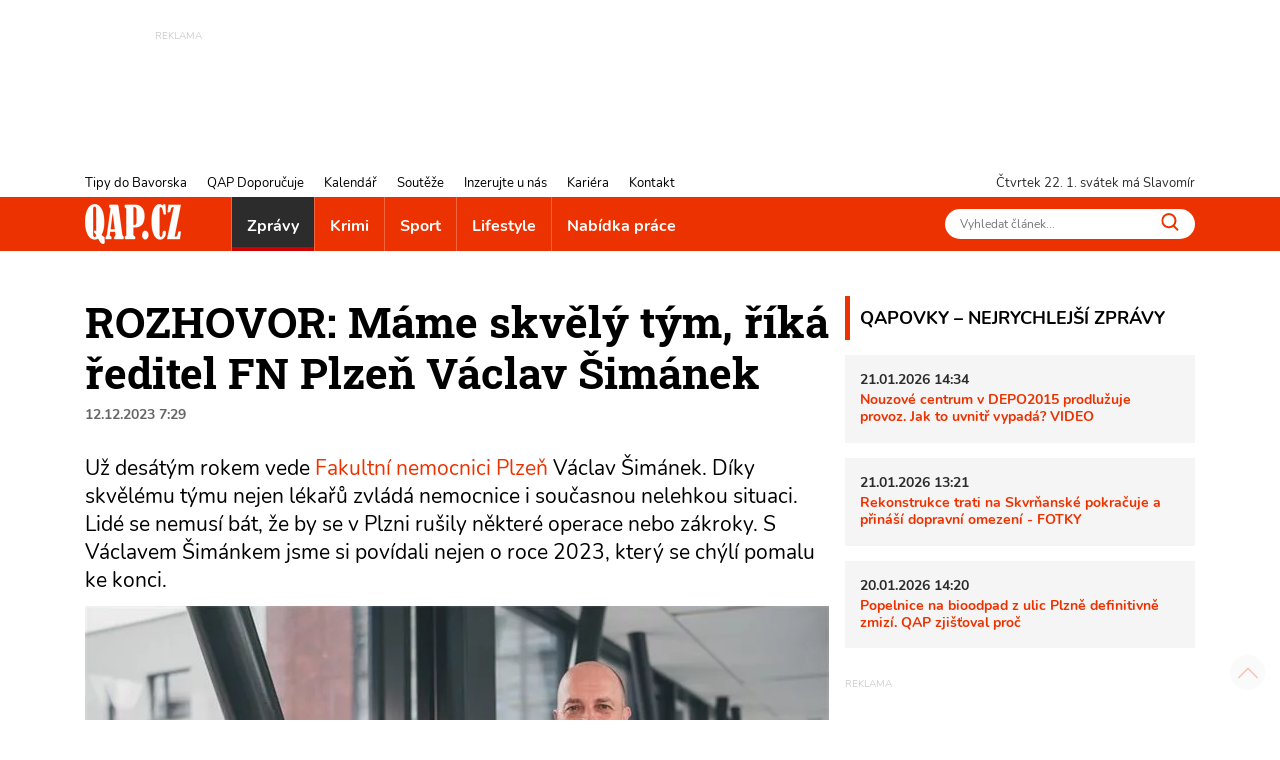

--- FILE ---
content_type: text/html; charset=utf-8
request_url: https://www.qap.cz/zpravy/clanek/rozhovor-mame-skvely-tym-rika-reditel-fn-plzen-vaclav-simanek-130882
body_size: 17786
content:
<!DOCTYPE html>
<html lang="cs">
<head><title>ROZHOVOR: Máme skvělý tým, říká ředitel FN Plzeň Václav Šimánek - QAP.cz</title>
<meta name="viewport" content="width=device-width, initial-scale=1, shrink-to-fit=no">
<meta http-equiv="X-UA-Compatible" content="IE=edge" /><base href="https://www.qap.cz/" />

<meta charset="utf-8" />

<meta name="generator" content="CS Designer 2" />

<meta name="author" content="QAP.cz - Vaše internetové noviny" />

<meta name="description" content="ROZHOVOR: Máme skvělý tým, říká ředitel FN Plzeň Václav Šimánek" />

<meta property="og:title" content="ROZHOVOR: Máme skvělý tým, říká ředitel FN Plzeň Václav Šimánek" />
<meta property="og:description" content=" Už desátým rokem vede Fakultní nemocnici Plzeň Václav Šimánek. Díky skvělému týmu nejen lékařů zvládá nemocnice i současnou nelehkou situaci. Lidé se nemusí bát, že by se v Plzni rušily některé operace nebo zákroky. S Václavem Šimánkem jsme si povídali nejen o roce 2023, který se chýlí pomalu ke konci. 
" />
<meta property="og:image" content="https://www.qap.cz/project/qap/cache/domain1/images/286836/286836-638376297613864413-1200x630-vcenterhcenter.jpeg.webp" />

<link rel="preload" href="./font/roboto-slab-v13-latin-ext_latin-700.woff2" as="font" type="font/woff2" crossorigin />
<link rel="preload" href="./font/roboto-slab-v13-latin-ext_latin-regular.woff2" as="font" type="font/woff2" crossorigin />
<link rel="preload" href="./font/nunito-v16-latin-ext_latin-regular.woff2" as="font" type="font/woff2" crossorigin />
<link rel="preload" href="./font/nunito-v16-latin-ext_latin-italic.woff2" as="font" type="font/woff2" crossorigin />
<link rel="preload" href="./font/nunito-v16-latin-ext_latin-700.woff2" as="font" type="font/woff2" crossorigin />
<link rel="canonical" href="https://www.qap.cz/zpravy/clanek/rozhovor-mame-skvely-tym-rika-reditel-fn-plzen-vaclav-simanek-130882/" />
<link rel="stylesheet" type="text/css" href="WD_InResourceSet.ashx?wd_systemtypeid=256&amp;wd_pk=WzIsMjNd&amp;stamp=20250718072052" media="screen"/>
<link rel="stylesheet" type="text/css" href="WD_CssFileOutput.ashx?wd_systemtypeid=198&amp;wd_pk=WzE2LFsxXV0%3d&amp;stamp=20210709121033" media="screen"/>
<link rel="stylesheet" type="text/css" href="WD_CssFileOutput.ashx?wd_systemtypeid=198&amp;wd_pk=WzgsWzFdXQ%3d%3d&amp;stamp=20250717094321" media="screen"/>
<link rel="stylesheet" type="text/css" href="WD_CssFileOutput.ashx?wd_systemtypeid=198&amp;wd_pk=WzEsWzFdXQ%3d%3d&amp;stamp=20210827100103" media="screen"/>
<link rel="stylesheet" type="text/css" href="WD_CssFileOutput.ashx?wd_systemtypeid=198&amp;wd_pk=WzIsWzFdXQ%3d%3d&amp;stamp=20210310140808" media="screen"/>
<link rel="stylesheet" type="text/css" href="WD_CssFileOutput.ashx?wd_systemtypeid=198&amp;wd_pk=WzEzLFsxXV0%3d&amp;stamp=20230117132946" media="screen"/>
<link rel="stylesheet" type="text/css" href="WD_CssFileOutput.ashx?wd_systemtypeid=198&amp;wd_pk=WzcsWzFdXQ%3d%3d&amp;stamp=20250717094231" media="screen"/>
<link rel="stylesheet" type="text/css" href="WD_CssFileOutput.ashx?wd_systemtypeid=198&amp;wd_pk=WzMsWzFdXQ%3d%3d&amp;stamp=20220926092811" media="screen"/>
<link rel="stylesheet" type="text/css" href="WD_CssFileOutput.ashx?wd_systemtypeid=198&amp;wd_pk=WzQsWzFdXQ%3d%3d&amp;stamp=20250717110635" media="screen"/>
<link rel="stylesheet" type="text/css" href="WD_CssFileOutput.ashx?wd_systemtypeid=198&amp;wd_pk=WzE1LFsxXV0%3d&amp;stamp=20210623130234" media="screen"/>
<link rel="stylesheet" type="text/css" href="WD_CssFileOutput.ashx?wd_systemtypeid=198&amp;wd_pk=WzUsWzFdXQ%3d%3d&amp;stamp=20240604094549" media="screen"/>
<link rel="stylesheet" type="text/css" href="WD_CssFileOutput.ashx?wd_systemtypeid=198&amp;wd_pk=WzEyLFsxXV0%3d&amp;stamp=20220617142435" media="screen"/>
<link rel="stylesheet" type="text/css" href="WD_CssFileOutput.ashx?wd_systemtypeid=198&amp;wd_pk=WzksWzFdXQ%3d%3d&amp;stamp=20250717094310" media="screen"/>
<link rel="stylesheet" type="text/css" href="WD_CssFileOutput.ashx?wd_systemtypeid=198&amp;wd_pk=WzEwLFsxXV0%3d&amp;stamp=20210827141650" media="screen"/>
<link rel="stylesheet" type="text/css" href="WD_CssFileOutput.ashx?wd_systemtypeid=198&amp;wd_pk=WzExLFsxXV0%3d&amp;stamp=20210827142001" media="screen"/>
<link rel="stylesheet" type="text/css" href="WD_CssFileOutput.ashx?wd_systemtypeid=198&amp;wd_pk=WzE3LFsxXV0%3d&amp;stamp=20210916135349" media="screen"/>
<link rel="stylesheet" type="text/css" href="WD_CssFileOutput.ashx?wd_systemtypeid=198&amp;wd_pk=WzE0LFsxXV0%3d&amp;stamp=20230112133555" media="screen"/>
<link rel="stylesheet" type="text/css" href="WD_CssFileOutput.ashx?wd_systemtypeid=198&amp;wd_pk=WzYsWzFdXQ%3d%3d&amp;stamp=20210630110443" media="screen"/>
<script async src ="https://www.googletagmanager.com/gtag/js?id=G-V43YN1VQL3"></script>
<script>window.dataLayer = window.dataLayer || [];
            function gtag(){dataLayer.push(arguments);}
            gtag('consent', 'default', {
                'ad_storage': 'granted', 
                'analytics_storage': 'granted', 
                'ad_user_data': 'granted', 
                'ad_personalization': 'granted'
            });
            gtag('js', new Date());
            gtag('config', 'G-V43YN1VQL3'); </script>
<link rel="shortcut icon" href="/project/qap/cache/domain1/images/8/8-637420629381389564-32x32-cvcenterhcenter.png.webp" type="image/x-icon"/>
<!-- Facebook Pixel Code -->
<script>
!function(f,b,e,v,n,t,s)
{if(f.fbq)return;n=f.fbq=function(){n.callMethod?
n.callMethod.apply(n,arguments):n.queue.push(arguments)};
if(!f._fbq)f._fbq=n;n.push=n;n.loaded=!0;n.version='2.0';
n.queue=[];t=b.createElement(e);t.async=!0;
t.src=v;s=b.getElementsByTagName(e)[0];
s.parentNode.insertBefore(t,s)}(window, document,'script',
'https://connect.facebook.net/en_US/fbevents.js');
fbq('init', '760964354662901');
fbq('track', 'PageView');
</script>

<!-- End Facebook Pixel Code -->


<!-- Google Tag Manager -->
<script>(function(w,d,s,l,i){w[l]=w[l]||[];w[l].push({'gtm.start':
new Date().getTime(),event:'gtm.js'});var f=d.getElementsByTagName(s)[0],
j=d.createElement(s),dl=l!='dataLayer'?'&l='+l:'';j.async=true;j.src=
'https://www.googletagmanager.com/gtm.js?id='+i+dl;f.parentNode.insertBefore(j,f);
})(window,document,'script','dataLayer','GTM-5VNJH87');</script>
<!-- End Google Tag Manager -->
</head><body class="www-ad pageobject415_130882">
	<header>
    <div class="ban-area leaderboard">
    
    <div class="container-fluid">
        <div class="ban">
            
            <div>
	<ins class="adsbygoogle"
     style="display:inline-block;width:728px;height:90px; overflow: hidden; max-height: 90px !important"
     data-ad-client="ca-pub-7161327426975464"
     data-ad-slot="3451230622"
     data-ad-format="auto"
     data-full-width-responsive="true"></ins>
<script>
     (adsbygoogle = window.adsbygoogle || []).push({});
</script>
</div>
        </div>
        
    </div>
</div>
    <!-- leadboard - praha
    <div class="ban-area leaderboard">
        <div class="ban">
            <div id="adform_leaderboard"></div>
        </div>
    </div>
    
    <div class="ban-area leaderboard-mob">
        <div class="ban">
            <div id="adform_leaderboardm"></div>
        </div>
    </div>
    -->
    <div class="container-header">
        <div class="header-row">
            <nav id="navi-top" class="navi-top">
    <ul class="navi-top--list">
	<li><a title="Tipy do Bavorska" href="/tipy-do-bavorska/">Tipy do Bavorska</a></li><li><a title="QAP Doporučuje" href="/helpdesk-databaze/">QAP Doporučuje</a></li><li><a title="Kalendář" href="/kalendar/">Kalend&#225;ř</a></li><li><a title="Soutěže" href="/souteze/">Soutěže</a></li><li><a title="Inzerujte u nás" href="/inzerujte-u-nas/">Inzerujte u n&#225;s</a></li><li><a title="Kariéra" href="/kariera/">Kari&#233;ra</a></li><li><a title="Kontakt" href="/kontakt/">Kontakt</a></li>
</ul>
</nav>
            <div class="header-row--right">
                <span id="current-day"></span> svátek má Slavomír
            </div>
        </div>
    </div>
    <nav class="navi navi-main">
    <div class="container-header">
        <div class="navi-main-logo">
            <a title="QAP.cz - Informace z Plzeňského kraje" href="https://www.qap.cz/" class="navbar-brand"><img src="/project/qap/cache/domain1/images/7/7-637420629226459797-96x40-vcenterhcenterbgffffff.png.webp" alt="QAP.cz - Informace z Plzeňského kraje" width="96" height="40" /></a>
            <button class="navi--btn" type="button" aria-label="Toggle navi">
                <span class="line"></span>
                <span class="line"></span>
                <span class="line"></span>
            </button>
        </div>
        <div class="navi-main-in">
            <ul class="navi-main--list">
                <li class="active nav-item__zpravy"><a title="Zprávy" href="/zpravy/" class="active">Zpr&#225;vy</a></li><li class="nav-item__krimi"><a title="Krimi" href="/krimi/">Krimi</a></li><li class="nav-item__sport"><a title="Sport" href="/sport/">Sport</a></li><li class="nav-item__lifestyle"><a title="Lifestyle" href="/lifestyle/">Lifestyle</a></li><li><a title="Nabídka práce" href="/nabidka-prace/">Nab&#237;dka pr&#225;ce</a></li>
                <li class="navi-item-xs"><a title="Tipy do Bavorska" href="/tipy-do-bavorska/" class="navi-item-xs">Tipy do Bavorska</a></li><li class="navi-item-xs"><a title="QAP Doporučuje" href="/helpdesk-databaze/" class="navi-item-xs">QAP Doporučuje</a></li><li class="navi-item-xs"><a title="Kalendář" href="/kalendar/" class="navi-item-xs">Kalend&#225;ř</a></li><li class="navi-item-xs"><a title="Soutěže" href="/souteze/" class="navi-item-xs">Soutěže</a></li><li class="navi-item-xs"><a title="Inzerujte u nás" href="/inzerujte-u-nas/" class="navi-item-xs">Inzerujte u n&#225;s</a></li><li class="navi-item-xs"><a title="Kariéra" href="/kariera/" class="navi-item-xs">Kari&#233;ra</a></li><li class="navi-item-xs"><a title="Kontakt" href="/kontakt/" class="navi-item-xs">Kontakt</a></li>
            </ul>
            <form id="l15_c20_c7_c4" class="search-w" action="/index/1/search-det.htm" target="_self" method="get">
	<input id="search_ctrl" name="search" placeholder="Vyhledat článek..." Type="text"/>
<button id="search-btn_ctrl" name="l15$c20$c7$c4$search-btn_ctrl" title="Vyhledávání" type="submit"><img src="/project/qap/images/16.svg" height="18" width="18" alt="" /></button><input type="hidden" name="__VIEWSTATE" value="" /><input type="hidden" name="l15_c20_c7_c4" value="1" />
</form>
        </div>
    </div>
</nav>
    
    
</header>

<main>
    <div class="container">
        <div class="container-main">
            <div class="content">
                <div class="qapovky-xs">
	<div class="qapovky aside-block sys--mb">
    <span class="title-block title-block-red">QAPOVKY – NEJRYCHLEJŠÍ ZPRÁVY</span>
    <article class="artcl-news sys--mb-xs">
    <p><strong>
        21.01.2026 14:34
        
    </strong></p>
    <h3><strong>
        
        <a title="Nouzové centrum v DEPO2015 prodlužuje provoz. Jak to uvnitř vypadá? VIDEO" href="/zpravy/clanek/nouzove-centrum-v-depo2015-prodluzuje-provoz-jak-to-uvnitr-vypada-video-137924/post-detail.htm">Nouzov&#233; centrum v DEPO2015 prodlužuje provoz. Jak to uvnitř vypad&#225;? VIDEO</a>
    </strong></h3>
    
</article><article class="artcl-news sys--mb-xs">
    <p><strong>
        21.01.2026 13:21
        
    </strong></p>
    <h3><strong>
        
        <a title="Rekonstrukce trati na Skvrňanské pokračuje a přináší dopravní omezení - FOTKY" href="/zpravy/clanek/rekonstrukce-trati-na-skvrnanske-pokracuje-a-prinasi-dopravni-omezeni-fotky-137921/post-detail.htm">Rekonstrukce trati na Skvrňansk&#233; pokračuje a přin&#225;š&#237; dopravn&#237; omezen&#237; - FOTKY</a>
    </strong></h3>
    
</article><article class="artcl-news sys--mb-xs">
    <p><strong>
        20.01.2026 14:20
        
    </strong></p>
    <h3><strong>
        
        <a title="Popelnice na bioodpad z ulic Plzně definitivně zmizí. QAP zjišťoval proč" href="/zpravy/clanek/popelnice-na-bioodpad-z-ulic-plzne-definitivne-zmizi-qap-zjistoval-proc-137913/post-detail.htm">Popelnice na bioodpad z ulic Plzně definitivně zmiz&#237;. QAP zjišťoval proč</a>
    </strong></h3>
    
</article>
    
</div>
</div>            
                <h1 class="ad__title content__title">
    ROZHOVOR: Máme skvělý tým, říká ředitel FN Plzeň Václav Šimánek
</h1>

<div class="ad__date sys--mb">
    12.12.2023 7:29
    
</div>
<div class="lead ad__lead">
	<p>Už desátým rokem vede <a href="https://www.fnplzen.cz/cs/novinky" target="_blank">Fakultní nemocnici Plzeň </a>Václav Šimánek. Díky skvělému týmu nejen lékařů zvládá nemocnice i současnou nelehkou situaci. Lidé se nemusí bát, že by se v Plzni rušily některé operace nebo zákroky. S Václavem Šimánkem jsme si povídali nejen o roce 2023, který se chýlí pomalu ke konci.</p>

</div>
<div class="ad--img sys--mb">
    <img class="img-fluid" src="/project/qap/cache/domain1/images/286836/286836-638376297613864413-745x496-cwhdevcenterhcenterbgffffff.jpeg.webp" alt="vr_medical26" title="vr_medical26" />
    
    
</div>
<div class="ad__cont sys--mb">
	<p><strong>Pracuje s rozpočtem 10 miliard korun a řídí nemocnici s 5 200 zaměstnanci, z čehož je 1000 lékařů. Právě zaměstnanci jsou pro Václava Šimánka největším benefitem nemocnice. Jak hodnotí uplynulý rok, co chystá nemocnice v roce 2024 a co přeje ředitel čtenářům QAPu? Čtěte rozhovor.</strong></p>

<p><strong>Jak byste stručně zhodnotil rok 2023?</strong></p>

<p>Fakultní nemocnice se opět drží v kladných ekonomických číslech, bude příznivý hospodářský výsledek. Podařilo se nám mnoho zajímavýchprojektů, od rekonstrukcí, investic po preventivní akce.</p>

<p><strong>Tak pojďme postupně. Rekonstruovali jste Transfuzní oddělení. Plzeňané určitě zaregistrovali vaši velkou kampaň na podporu dárcovství krve.</strong></p>

<p>Před létem jsme dokončili rekonstrukci Transfuzního oddělení, budova dostala novou fasádu a zásadně se proměnily také interiéry, včetně vybavení nebo třeba nabídky svačin pro dárce. Ve spolupráci s městem a Plzeňským krajem jsme spustili kampaň <a href="https://www.qap.cz/clanek/seznamte-se-toto-je-slecna-hrdost-nova-kampan-fn-plzen-cili-na-mlade-darce-krve-fotky-129634" target="_blank">Zažij hrdost</a> na podporu dárcovství krve. Letní měsíce, které jsou na krevní zásoby vždy slabé, jsme myslím i díky této kampani zvládli po dlouhé době bez obav z nedostatku krve. Máme desítky procent nových prvodárců.</p>

<p><strong>Tradičně se zapojujete i do Movemberu. Kolik jste letos vyšetřili mužů?</strong></p>

<p>Do<a href="https://www.fnplzen.cz/cs/node/15813" target="_blank"> Movemberu</a> jsme se zapojili už po desáté a v letošním roce máme rekordní počet vyšetřených, je to 1005 mužů. Jen pro srovnání, v prvním roce to bylo zhruba 200 odebraných vzorků. Muži, kteří k nám přijdou, si nechají jen nabrat kapku krve, která putuje na rozbor do našich laboratoří. V případě vyšších hodnot je proveden další test, a i když tady nejsou výsledky dobré, doporučíme návštěvu urologa. Pokud se následně potvrdí nález karcinomu, je následná léčba velmi efektivní, protože se na onemocnění přišlo včas. Takže jestli bude letos 15 pozitivních případů, zachráníme 15 lidských životů.</p>

<p><img accesskey="MjA2fFsxLDQwLDE4NixbMjg2ODM4LFsxXV1d|fhgq1ndsncv" alt="" height="338" src="https://www.qap.cz/WD_GetImage.ashx?wd_systemtypeid=208&amp;size=600&amp;crop=0&amp;valign=CENTER&amp;halign=CENTER&amp;whspace=0&amp;disenlargement=0&amp;thumb=0&amp;bgcolor=ffffff&amp;wd_pk=WzI4NjgzOCxbMV1d&amp;t=638376304412141123" type="Image" width="600" /></p>

<p><strong>Prevence je důležitá. Souhlasíte s tím?</strong></p>

<p>Samozřejmě, proto pořádáme s našimi odborníky různé přednášky a preventivní akce pro veřejnost. Například vyšetření krevního tlaku, které jsme loni prováděli v Area Bory. I tam jsme měli pozitivní nálezy. Letos jsme se tam zaměřili na prevenci karcinomu tlustého střeva. Naši odborníci byli k dispozici a vysvětlovali závažnost tohoto onemocnění, jak se diagnostikuje a zájemcům nabízeli zdarma test na samovyšetření Na přednáškách pro veřejnost, které organizujeme od loňského roku, už se hovořilo o nejrůznějších tématech, jako třeba o vitaminu D, štítné žláze, obezitě, onemocnění prostaty, dělohy nebo očí a mnohých dalších.</p>

<p><strong>Novinky jsou také na vaší porodnické klinice, na co se mohou těšit nastávající maminky?</strong></p>

<p>Na Gynekologicko-porodnické klinice jsme založili Centrum individuální péče a respektujícího porodu. To je novinka, kdy porod vede jedna porodní asistentka, je po celou dobu s budoucí maminkou tak, aby se poznaly, získaly k sobě důvěru. A lékař je k dispozici, kdykoliv je potřeba. Navíc jsme zmodernizovali porodní pokoje a upravili jídelníčky, aby byly všechny maminky spokojené.</p>

<p><img accesskey="MjA2fFsxLDQwLDE4NixbMjg2ODM3LFsxXV1d|bigoot04t45" alt="" height="338" src="https://www.qap.cz/WD_GetImage.ashx?wd_systemtypeid=208&amp;size=600&amp;crop=0&amp;valign=CENTER&amp;halign=CENTER&amp;whspace=0&amp;disenlargement=0&amp;thumb=0&amp;bgcolor=ffffff&amp;wd_pk=WzI4NjgzNyxbMV1d&amp;t=638376300569376158" type="Image" width="600" /></p>

<p><strong>Pojďme zmínit péči na sklonku života. Vy se nově zaměřujete i na paliativní péči?</strong></p>

<p>Od roku 2022 u nás působí <a href="https://www.fnplzen.cz/cs/node/15396" target="_blank">paliativní tým</a> pod vedením paní doktorky Terezy Petrů. O tuto péči je velký zájem, usnadňuje dožití lidem na sklonku života. Tým je složen nejen z lékařů a sester, ale i sociálního pracovníka, psychologa, nutričního terapeuta, klinického farmaceuta a dle potřeby také nemocničního kaplana. Ti všichni pomáhají zlepšit kvalitu života pacientů se závažným onemocněním a jejich rodin, a to s úctou a respektem k jejich přáním a hodnotám.</p>

</div>
<!-- Kontextová reklama Sklik -->
<div class="ad__sklik">
    <div id="sklikReklama_52636"></div>
</div>

<script type="text/javascript">
    var sklikData = { elm: "sklikReklama_52636", zoneId: 52636, w: 728, h: 90 };
</script>
<script type="text/javascript" src="https://c.imedia.cz/js/script.js"></script>

<div class="_sys-clearfix">
    
    <div class="ad__cont sys--mb">
	<p><strong>Zmínit bychom měli i psychiatrii. Vy jste v roce 2022 otevřeli moderní pavilon Psychiatrické kliniky za více než 450 milionů korun. Co je nového na této klinice?</strong></p>

<p>Na Psychiatrické klinice nadále pokračuje spolupráce s Hnutím Na vlastních nohou – Stonožka. Za to patří velké dík prezidentce hnutí paní Běle Jensen. Díky ní máme prostředky na nové dětské hrací prvky na venkovní hřiště, mohli jsme pořídit chytrou moderní tabuli do dětské učebny a pacienti mohou během léčby vyzkoušet mnoho kreativních činností v rámci arteterapie.</p>

<p><strong>Fakultní nemocnice má každoročně i velké investice. Letos jsou vaše výdaje vyšší než 1 miliarda korun, z toho je 400 milionů z vlastních zdrojů a 650 milionů z dotací. Jaké jsou ty největší?</strong></p>

<p>Pokračujeme v evropských projektech REACT EU, byli jsme úspěšní ve všech třech výzvách. V rámci těchto projektů obnovujeme lineární urychlovače, operační sály i laboratorní techniku.. Celkem jde o investice za 750 milionů korun v období tří let. Zásadní rekonstrukce byla kromě zmíněného Transfuzního oddělení ještě na metabolické Jednotce intenzivní péče, tu jsme kompletně zrekonstruovali a zvětšili. Už je zkolaudována a provoz zahájíme v průběhu ledna 2024. Zároveň v lednu v prostorách uvolněných Psychiatrickou klinikou začneme zvyšovat kapacitu Kardiologické kliniky, konkrétně JIP a standardní lůžkové stanice. Vzhledem k tomu, že spádovou oblastí je nejen Plzeňský kraj, ale i Karlovarský kraj a část Jihočeského, tak je to velmi potřebné.</p>

<p><img accesskey="MjA2fFsxLDQwLDE4NixbMjg2ODM5LFsxXV1d|oo2it0qg4et" alt="" height="450" src="https://www.qap.cz/WD_GetImage.ashx?wd_systemtypeid=208&amp;size=600&amp;crop=0&amp;valign=CENTER&amp;halign=CENTER&amp;whspace=0&amp;disenlargement=0&amp;thumb=0&amp;bgcolor=ffffff&amp;wd_pk=WzI4NjgzOSxbMV1d&amp;t=638376301206653648" type="Image" width="600" /></p>

<p><strong>Určitě investujete i do běžné údržby?</strong></p>

<p>Ano, například do rekonstrukce výtahů, kterých máme celkem 110 včetně těch nákladních. Výtahy vlastně rekonstruujeme průběžně a je to nekonečný příběh, nyní práce probíhají na výtazích v budově C na Lochotíně. Jsme také zhruba v polovině oprav vnější hradby kolem areálu bývalé vojenské nemocnice na Borech.</p>

<p><strong>Čím je vaše nemocnice jiná, co má nejlepší?</strong></p>

<p>Máme skvělý tým lidí, kteří spolupracují. A nejsou to jen zdravotníci, ale i ostatní personál, bez kterého to nemůže fungovat. I díky tomujsme například překonali celé covidové období.</p>

<p><strong>Co popřejete našim čtenářům?</strong><br />
Štěstí, zdraví, spokojenost a v případě, že by to zdraví přestalo fungovat, je tady Fakultní nemocnice Plzeň.</p>

</div>
</div>
<div class="ad--footer sys--mb">
    
    <span class="ad__author ">MH</span>
</div>
<div class="ad__sharebox sys--mb">
    <span>SDÍLEJTE ČLÁNEK</span>
    <a title="SDÍLEJTE ČLÁNEK NA FACEBOOK" href="http://www.facebook.com/sharer.php?u=https%3a%2f%2fwww.qap.cz%2fzpravy%2fclanek%2frozhovor-mame-skvely-tym-rika-reditel-fn-plzen-vaclav-simanek-130882%2fpost-detail.htm" class="ad__share ad__share-fb"><img src="/project/qap/images/21.svg" height="30" /></a>
    <a title="SDÍLEJTE ČLÁNEK NA TWITTER" href="https://twitter.com/share?url=https%3a%2f%2fwww.qap.cz%2fzpravy%2fclanek%2frozhovor-mame-skvely-tym-rika-reditel-fn-plzen-vaclav-simanek-130882%2fpost-detail.htm&amp;text=U%c5%be%20des%c3%a1t%c3%bdm%20rokem%20vede%20Fakultn%c3%ad%20nemocnici%20Plze%c5%88%20V%c3%a1clav%20%c5%a0im%c3%a1nek.%20D%c3%adky%20skv%c4%9bl%c3%a9mu%20t%c3%bdmu%20nejen%20l%c3%a9ka%c5%99%c5%af%20zvl%c3%a1d%c3%a1%20nemocnice%20i%20sou%c4%8dasnou%20nelehkou%20situaci.%20Lid%c3%a9%20se%20nemus%c3%ad%20b%c3%a1t,%20%c5%bee%20by%20se%20v%20Plzni%20ru%c5%a1ily%20n%c4%9bkter%c3%a9%20operace%20nebo%20z%c3%a1kroky.%20S%20V%c3%a1clavem%20%c5%a0im%c3%a1nkem%20jsme%20si%20pov%c3%addali%20nejen%20o%20roce%202023,%20kter%c3%bd%20se%20ch%c3%bdl%c3%ad%20pomalu%20ke%20konci." class="ad__share ad__share-tw"><img src="/project/qap/images/240852.svg" height="30" /></a>
</div>

<div class="ad__fb-com" class="fb-comments fb_iframe_widget_loader fb_iframe_widget" data-numposts="5" data-href="https://www.qap.cz/zpravy/clanek/rozhovor-mame-skvely-tym-rika-reditel-fn-plzen-vaclav-simanek-130882/" fb-xfbml-state="rendered" data-colorscheme="light" data-order-by="social">
	<div id="l15_c3_c17_ctrl" class="fb-comments fb_iframe_widget_loader fb_iframe_widget" data-numposts="5" data-href="https://www.qap.cz/zpravy/clanek/rozhovor-mame-skvely-tym-rika-reditel-fn-plzen-vaclav-simanek-130882/" fb-xfbml-state="rendered" data-colorscheme="light" data-order-by="social">

	</div>
</div><div id="fb-root">

</div>
<section class="ad__rel-artcl">
    <span class="title-block title-block-red">
        SOUVISEJÍCÍ ČLÁNKY
    </span>
    <div class="ad__rel-artcl--list">
        <div>
	<div>
		<a title="Seznamte se, toto je slečna Hrdost. Nová kampaň FN Plzeň cílí na mladé dárce krve - FOTKY" href="/clanek/seznamte-se-toto-je-slecna-hrdost-nova-kampan-fn-plzen-cili-na-mlade-darce-krve-fotky-129634" class="artcl-w-name"><img src="/project/qap/images/39.svg" height="12" /><h5>Seznamte se, toto je slečna Hrdost. Nov&#225; kampaň FN Plzeň c&#237;l&#237; na mlad&#233; d&#225;rce krve - FOTKY</h5></a>
	</div><div>
		<a title="Umíte samovyšetření prsu? FN Plzeň pořádá preventivní akci Nebýt na to sama" href="/clanek/umite-samovysetreni-prsu-fn-plzen-porada-preventivni-akci-nebyt-na-to-sama-130056" class="artcl-w-name"><img src="/project/qap/images/39.svg" height="12" /><h5>Um&#237;te samovyšetřen&#237; prsu? FN Plzeň poř&#225;d&#225; preventivn&#237; akci Neb&#253;t na to sama</h5></a>
	</div><div>
		<a title="Paliativní tým FN Plzeň pomáhá i rodinám pacientů" href="/clanek/paliativni-tym-fn-plzen-pomaha-i-rodinam-pacientu-130311" class="artcl-w-name"><img src="/project/qap/images/39.svg" height="12" /><h5>Paliativn&#237; t&#253;m FN Plzeň pom&#225;h&#225; i rodin&#225;m pacientů</h5></a>
	</div>
</div>
    </div>
</section>
<div class="advrt-part-sklikban300x300 sys--mb">
    <!-- Kontextová reklama Sklik -->
<div id="sklikReklama_57134" class="advrt-sklik"></div>
<script type="text/javascript">
    var sklikData = { elm: "sklikReklama_57134", zoneId: 57134, w: 300, h: 300 };
</script>
<script type="text/javascript" src="https://c.imedia.cz/js/script.js"></script>
    <div class="ban-area ban-300x300 sys--mb">
        <div class="ban-area ban-300x300 sys--mb">
    <div class="ban">
        <a title="Půlmaraton PK_2026" rel="nofollow" href="WD_BannerClick.ashx?wd_systemtypeid=389&amp;wd_pk=WzYzODYsWzFdLFs3LFsxXV1d" target="_blank"><img class="img-fluid" src="/project/qap/cache/domain1/images/328426/328426-639045855778030272-300x300-cvcenterhcenterbgffffff.jpeg.webp" alt="Pulmaraton26 - QAP - 300x300 px" width="300" height="300" title="Pulmaraton26 - QAP - 300x300 px" loading="lazy" />
</a>

        
    </div>
    
</div>   

    </div>
    
</div>
<section class="ad__similar-artcl">
    <span class="title-block title-block-red">
        MOHLO BY VÁS ZAJÍMAT
    </span>
    <div class="ad__similar-artcl--list">
        <a title="Čtvrtý plzeňský obvod hledá nájemce na Chlum" href="/zpravy/clanek/ctvrty-plzensky-obvod-hleda-najemce-na-chlum-137825" class="artcl-w-name"><img src="/project/qap/images/39.svg" height="12" /><h5>Čtvrt&#253; plzeňsk&#253; obvod hled&#225; n&#225;jemce na Chlum</h5></a><a title="V Plzni uctili památku Jana Palacha. Květiny položili zástupci města" href="/zpravy/clanek/v-plzni-uctili-pamatku-jana-palacha-kvetiny-polozili-zastupci-mesta-137879" class="artcl-w-name"><img src="/project/qap/images/39.svg" height="12" /><h5>V Plzni uctili pam&#225;tku Jana Palacha. Květiny položili z&#225;stupci města</h5></a><a title="Demolice v Klenčí pod Čerchovem. Staré jesle nahradí moderní školka - FOTKY" href="/zpravy/clanek/demolice-v-klenci-pod-cerchovem-stare-jesle-nahradi-moderni-skolka-fotky-137871" class="artcl-w-name"><img src="/project/qap/images/39.svg" height="12" /><h5>Demolice v Klenč&#237; pod Čerchovem. Star&#233; jesle nahrad&#237; modern&#237; školka - FOTKY</h5></a>
    </div>
    <div class="ad__similar-artcl--labels">
        <a title="FN Plzeň" href="/stitek/fn-plzen-47/label-det.htm" class="label-prev label-prev-red">FN Plzeň</a><a title="Zdraví" href="/stitek/zdravi-48/label-det.htm" class="label-prev label-prev-red">Zdrav&#237;</a>
    </div>
</section>
            </div>
            <aside id="sidebar">
    <div class="qapovky aside-block sys--mb">
    <span class="title-block title-block-red">QAPOVKY – NEJRYCHLEJŠÍ ZPRÁVY</span>
    <article class="artcl-news sys--mb-xs">
    <p><strong>
        21.01.2026 14:34
        
    </strong></p>
    <h3><strong>
        
        <a title="Nouzové centrum v DEPO2015 prodlužuje provoz. Jak to uvnitř vypadá? VIDEO" href="/zpravy/clanek/nouzove-centrum-v-depo2015-prodluzuje-provoz-jak-to-uvnitr-vypada-video-137924/post-detail.htm">Nouzov&#233; centrum v DEPO2015 prodlužuje provoz. Jak to uvnitř vypad&#225;? VIDEO</a>
    </strong></h3>
    
</article><article class="artcl-news sys--mb-xs">
    <p><strong>
        21.01.2026 13:21
        
    </strong></p>
    <h3><strong>
        
        <a title="Rekonstrukce trati na Skvrňanské pokračuje a přináší dopravní omezení - FOTKY" href="/zpravy/clanek/rekonstrukce-trati-na-skvrnanske-pokracuje-a-prinasi-dopravni-omezeni-fotky-137921/post-detail.htm">Rekonstrukce trati na Skvrňansk&#233; pokračuje a přin&#225;š&#237; dopravn&#237; omezen&#237; - FOTKY</a>
    </strong></h3>
    
</article><article class="artcl-news sys--mb-xs">
    <p><strong>
        20.01.2026 14:20
        
    </strong></p>
    <h3><strong>
        
        <a title="Popelnice na bioodpad z ulic Plzně definitivně zmizí. QAP zjišťoval proč" href="/zpravy/clanek/popelnice-na-bioodpad-z-ulic-plzne-definitivne-zmizi-qap-zjistoval-proc-137913/post-detail.htm">Popelnice na bioodpad z ulic Plzně definitivně zmiz&#237;. QAP zjišťoval proč</a>
    </strong></h3>
    
</article>
    
</div>
    <div class="ban-area ban-300x90 sys--mb">
    <div class="ban">
        
    </div>
    
</div>
    <div class="ban-area halfbanner sys--mb">
    
    <div class="ban">
        
        <div>
	<!-- halfbanner -->
<ins class="adsbygoogle"
     style="display:inline-block; width: 300px; height: 600px"
     data-ad-client="ca-pub-7161327426975464"
     data-ad-slot="2787781990"
     data-ad-format="auto"
     data-full-width-responsive="true"></ins>
<script>
     (adsbygoogle = window.adsbygoogle || []).push({});
</script>
</div>
    </div>
    
</div>
    
    
    <div class="cal-w aside-block sys--mb">
    <span class="title-block title-block-red">
        KALENDÁŘ
    </span>
    <div>
	<div>
		<div class="cal-w-item">
    <div class="cal-w-item--img">
        <img src="/project/qap/images/39.svg" height="12" width="12" alt="" />
    </div>
    <div class="cal-w-item--text">
        <strong>Zabijačkové hody na zámku Žinkovy</strong>
        <div class="calEv-prev__type">
        <span style="background-color: #ff8040"></span>
        Jídlo
    </div>
    <div class="calEv-prev__date">
        <img src="/project/qap/images/244171.svg" alt="" height="14" width="14" />
        23.01.2026 9:00
        - 24.01.2026 20:00
    </div>
    <div class="calEv-prev__place">
        <img src="/project/qap/images/244172.svg" height="14" width="14" alt="" />
        zámek Žinkovy
    </div>
    </div>
</div>
	</div><div>
		<div class="cal-w-item">
    <div class="cal-w-item--img">
        <img src="/project/qap/images/39.svg" height="12" width="12" alt="" />
    </div>
    <div class="cal-w-item--text">
        <strong>Hasičský ples Chudenice 2026</strong>
        <div class="calEv-prev__type">
        <span style="background-color: #bb00ff"></span>
        Ples
    </div>
    <div class="calEv-prev__date">
        <img src="/project/qap/images/244171.svg" alt="" height="14" width="14" />
        23.01.2026 20:00
        
    </div>
    <div class="calEv-prev__place">
        <img src="/project/qap/images/244172.svg" height="14" width="14" alt="" />
        Chudenice
    </div>
    </div>
</div>
	</div><div>
		<div class="cal-w-item">
    <div class="cal-w-item--img">
        <img src="/project/qap/images/39.svg" height="12" width="12" alt="" />
    </div>
    <div class="cal-w-item--text">
        <strong>Maškarní bál</strong>
        <div class="calEv-prev__type">
        <span style="background-color: #808000"></span>
        Zábava
    </div>
    <div class="calEv-prev__date">
        <img src="/project/qap/images/244171.svg" alt="" height="14" width="14" />
        23.01.2026 20:00
        
    </div>
    <div class="calEv-prev__place">
        <img src="/project/qap/images/244172.svg" height="14" width="14" alt="" />
        Zámek Bor
    </div>
    </div>
</div>
	</div>
</div>
    <div class="text-right">
	<a title="zobrazit další" href="https://www.qap.cz/kalendar/" class="cal-w__link"><img src="/project/qap/images/73.svg" height="8" width="8" alt="">
zobrazit další</a>
</div>
    
</div>
    <div class="ban-area ban-300x300 sys--mb">
    <div class="ban">
        <a title="Špičák 2024_copy_copy" rel="nofollow" href="WD_BannerClick.ashx?wd_systemtypeid=389&amp;wd_pk=WzYzODIsWzFdLFs0LFsxXV1d" target="_self"><img class="img-fluid" src="/project/qap/cache/domain1/images/305266/305266-638712429494633601-300x300-cvcenterhcenterbgffffff.jpeg.webp" alt="inzerát zima 2024 300x300" width="300" height="300" title="inzerát zima 2024 300x300" loading="lazy" />
</a>

        
    </div>
    
</div>
    
    
    
    <!--<div class="ban-area halfpage2 mb-sys">
        <div class="ban">
            <div id="adform_halfpage"></div>
        </div>
    </div>-->
    
    <section class="artclCat-aside sys--mb">
    <h2 class="title-block sys--mb-xs"

>
<a title="Tipy do Bavorska" href="/tipy-do-bavorska/">Tipy do Bavorska</a>
</h2>
    
    <a title="Česko a Bavorsko zpívají vánoční koledy" href="/tipy-do-bavorska/clanek/cesko-a-bavorsko-zpivaji-vanocni-koledy-137638" class="artcl-post artcl-post2 artcl-post3"><div class="artcl-post2--rel">
    <img class="img-fluid" src="/project/qap/cache/domain1/images/326772/326772-639016701864400914-350x233-cvcenterhcenterbgffffff.jpeg.webp" alt="2025-12-12_WLSingen" width="350" height="233" title="2025-12-12_WLSingen" loading="lazy" />
    <div class="artcl-post2__name">
        Česko a Bavorsko zpívají vánoční koledy
    </div>
</div></a>
</section>
    <section class="artclCat-aside sys--mb">
    <h2 class="title-block sys--mb-xs"

>
<a title="Na výlet s QAPem" href="/clanek-kategorie/na-vylet-s-qapem-122433/cat-post-detail.htm">Na v&#253;let s QAPem</a>
</h2>
    
    <a title="Zřícenina, výhled ze skály i Španělsko! Tip na výlet jižním Plzeňskem - FOTKY" href="/cestovani/clanek/zricenina-vyhled-ze-skaly-i-spanelsko-tip-na-vylet-jiznim-plzenskem-fotky-137788" class="artcl-post artcl-post2 artcl-post3"><div class="artcl-post2--rel">
    <img class="img-fluid" src="/project/qap/cache/domain1/images/327605/327605-639033790690572145-350x233-cvcenterhcenterbgffffff.jpeg.webp" alt="výlet_Vlčtejn_Zdemyslice_Baba_Blovice_0126_QAP (25)" width="350" height="233" title="výlet_Vlčtejn_Zdemyslice_Baba_Blovice_0126_QAP (25)" loading="lazy" />
    <div class="artcl-post2__name">
        Zřícenina, výhled ze skály i Španělsko! Tip na výlet jižním Plzeňskem - FOTKY
    </div>
</div></a>
</section>
    <!--Square 300x600 mobile praha 
    <div class="ban-area ban-square-mob">
        <div class="ban">
            <div id="adform_squarem"></div>
        </div>
    </div>
    -->
    <div class="helpdesk-w aside-block sys--mb">
    <span class="title-block title-block-red">
        QAP DOPORUČUJE
    </span>
    <a title="Stěhováci Plzeň" href="/zpravy/helpdesk/stehovaci-plzen-124991/helpdesk-detail.htm" class="helpdesk-w-item"><div class="helpdesk-w-item--img">
    <img src="/project/qap/images/240853.svg" height="12" width="12" alt="" />
</div>
<div class="helpdesk-w-item--text">
    <strong>Stěhováci Plzeň</strong>
    <div class="helpdesk-w-item__perex">
	<p>Nejlepší poměr ceny a kvality stěhování při vyklízení v Plzni! Jsme stěhovací a vyklízecí služba s tradicí od roku 2005.</p>

</div>
</div></a><a title="Restaurace Roští v Křimicích" href="/zpravy/helpdesk/restaurace-rosti-v-krimicich-124989/helpdesk-detail.htm" class="helpdesk-w-item"><div class="helpdesk-w-item--img">
    <img src="/project/qap/images/240853.svg" height="12" width="12" alt="" />
</div>
<div class="helpdesk-w-item--text">
    <strong>Restaurace Roští v Křimicích</strong>
    <div class="helpdesk-w-item__perex">
	<p>Navštivte vyhlášenou restauraci v Křimicích u zámku. Restaurace nabízí moderní českou kuchyni, pochutnáte si i na specialitě - kapřích hranolkách.</p>

</div>
</div></a><a title="Pavel Trampota - PT servis" href="/zpravy/helpdesk/pavel-trampota-pt-servis-124990/helpdesk-detail.htm" class="helpdesk-w-item"><div class="helpdesk-w-item--img">
    <img src="/project/qap/images/240853.svg" height="12" width="12" alt="" />
</div>
<div class="helpdesk-w-item--text">
    <strong>Pavel Trampota - PT servis</strong>
    <div class="helpdesk-w-item__perex">
	<p>Sportovní výživa a doplňky, vše pro fitness a další sporty.</p>

</div>
</div></a><a title="vošplzeň.cz" href="/zpravy/helpdesk/vosplzen-cz-124993/helpdesk-detail.htm" class="helpdesk-w-item"><div class="helpdesk-w-item--img">
    <img src="/project/qap/images/240853.svg" height="12" width="12" alt="" />
</div>
<div class="helpdesk-w-item--text">
    <strong>vošplzeň.cz</strong>
    <div class="helpdesk-w-item__perex">
	<p>Vyšší odborná škola zdravotnická, managementu a veřejnosprávních studií, s.r.o. v&nbsp;Plzni poskytuje již více než 30 let profesní vzdělání v&nbsp;oborech, které jsou vysoce žádané na trhu práce.</p>

</div>
</div></a><a title="Yoga Ateliér" href="/zpravy/helpdesk/yoga-atelier-124992/helpdesk-detail.htm" class="helpdesk-w-item"><div class="helpdesk-w-item--img">
    <img src="/project/qap/images/240853.svg" height="12" width="12" alt="" />
</div>
<div class="helpdesk-w-item--text">
    <strong>Yoga Ateliér</strong>
    <div class="helpdesk-w-item__perex">
	<p>Yoga Ateliér nabízí širokou škálu lekcí a kurzů, které vám pomohou odpočinout si, získat novou energii a podpořit vaše fyzické i psychické zdraví.</p>

</div>
</div></a>
    <div class="text-right">
	<a title="zobrazit další" href="/helpdesk-databaze/" class="helpdesk-w__link"><img src="/project/qap/images/240853.svg" width="8" height="8" alt="">
zobrazit další</a>
</div>
    
</div>
    
</aside>
        </div>
    </div>
    <div class="breadcrumb">
    <div class="container">
        <div class="breadcrumb-def">
	<a href="/">QAP.CZ</a><img src="/project/qap/images/39.svg" height="8" /><a title="Zprávy" href="/zpravy/">Zprávy</a><img src="/project/qap/images/39.svg" height="8" /><span class="active">ROZHOVOR: Máme skvělý tým, říká ředitel FN Plzeň Václav Šimánek</span>
</div>
        <div class="breadcrumb-peek">
	<a href="/">QAP.CZ</a><img src="/project/qap/images/39.svg" height="8" /><a title="Zprávy" href="/zpravy/">Zprávy</a><img src="/project/qap/images/39.svg" height="8" /><a title="ROZHOVOR: Máme skvělý tým, říká ředitel FN Plzeň Václav Šimánek" href="/zpravy/clanek/rozhovor-mame-skvely-tym-rika-reditel-fn-plzen-vaclav-simanek-130882" class="active">ROZHOVOR: Máme skvělý tým, říká ředitel FN Plzeň Václav Šimánek</a>
</div>
    </div>
</div>
    
</main>

<footer>
    <div class="container">
        <div class="footer-in">
            <div class="footer--contact">
                <img class="img-fluid sys--mb" src="/project/qap/cache/domain1/images/7/7-637420629226459797-100x0-vcenterhcenterbgffffff.png.webp" alt="logo" width="100" height="41" title="logo" loading="lazy" />
<div class="footer--contact__text">
	<p>Vaše internetové noviny<br />
Informace z Plzeňského kraje kvapem</p>
</div>
<div class="footer--contact__text">
	<p>Zikmunda Wintra 21<br />
301 00 Plzeň</p>

<p>+420&nbsp; 721 660 705<br />
qap@qap.cz</p>
</div>
                <p class="sys--mb-xs footer-sn">
                    <a href="https://www.facebook.com/qapcz" target="_blank"><img src="/project/qap/images/21.svg" height="30" width="30" alt="QAP.cz - facebook" title="QAP.cz - facebook" loading="lazy" /></a>&nbsp;&nbsp;
                    <a href="https://www.instagram.com/qap.cz" target="_blank"><img src="/project/qap/images/20.svg" height="30" width="30" alt="QAP.cz - instagram" title="QAP.cz - instagram" loading="lazy" /></a>&nbsp;&nbsp;
                    <a href="https://www.youtube.com/channel/UCAFMEBM6lNIGs9n-wwGjjnA" target="_blank"><img src="/project/qap/images/244174.svg" height="30" width="30" alt="QAP.cz - YouTube" title="QAP.cz - youtube" loading="lazy" /></a>
                </p>
                <p class="sys--m-3 footer-sn">
                    <a title="Zpracování osobních údajů" href="/doc/zpracovani-osobnich-udaju-6/doc-detail.htm">Zpracov&#225;n&#237; osobn&#237;ch &#250;dajů</a>
                </p>
                <p class="sys--m-0 footer-sn">
                    &copy; 2021 QAP PRODUCTION s.r.o.<br />
                    Všechna práva vyhrazena.
                    <a href="/admin" rel="noffolow, noindex" class="admin-entry"></a>
                </p>
            </div>
            <div class="navi-footer">
                <span class="footer-title">Rubriky</span>
                <div class="navi-footer--item-zpravy">
	<a title="Zprávy" href="/zpravy/" class="navi-footer--item">
Zprávy</a>
</div>
                <div class="navi-footer--item-krimi">
	<a title="Krimi" href="/krimi/" class="navi-footer--item">
Krimi</a>
</div>
                <div class="navi-footer--item-sport">
	<a title="Sport" href="/sport/" class="navi-footer--item">
Sport</a>
</div>
                <div class="navi-footer--item-lifestyle">
	<a title="Lifestyle" href="/lifestyle/" class="navi-footer--item">
Lifestyle</a>
</div>
            </div>
            <div class="footer--labels">
                <span class="footer-title">Populární témata</span>
                <a title="Plzeň" href="/stitek/plzen-11/label-det.htm">Plzeň</a><a title="Akce" href="/stitek/akce-32/label-det.htm">Akce</a><a title="Policie" href="/stitek/policie-45/label-det.htm">Policie</a><a title="Plzeňský kraj" href="/stitek/plzensky-kraj-43/label-det.htm">Plzeňsk&#253; kraj</a><a title="Nehody" href="/stitek/nehody-49/label-det.htm">Nehody</a><a title="Doprava" href="/stitek/doprava-26/label-det.htm">Doprava</a><a title="Sport" href="/stitek/sport-69/label-det.htm">Sport</a><a title="Tachovsko" href="/stitek/tachovsko-74/label-det.htm">Tachovsko</a><a title="Hasiči" href="/stitek/hasici-42/label-det.htm">Hasiči</a><a title="zvířata" href="/stitek/zvirata-22/label-det.htm">zv&#237;řata</a>
            </div>
            <div class="footer--posts">
                <span class="footer-title">Nejčtenější články</span>
                <a title="Masopusty se blíží. Víte, proč se tančí s medvědem a kdo je Laufer?" href="/zabava/clanek/masopusty-se-blizi-vite-proc-se-tanci-s-medvedem-a-kdo-je-laufer-45352" class="artcl-f-post"><div class="artcl-f-post--img">
    <img class="img-fluid" src="/project/qap/cache/domain1/images/307870/307870-638764404119670686-90x60-cvcenterhcenterbgffffff.jpeg.webp" alt="Masopust na Doubravce_0325_M. Svoboda (7)" width="90" height="60" title="Masopust na Doubravce_0325_M. Svoboda (7)" loading="lazy" />
    
</div>
<div class="artcl-f-post__name">
    Masopusty se blíží. Víte, proč se tančí s medvědem a kdo je Laufer?
</div></a><a title="Honí vás mlsná? Zkuste zelné šneky s uzeným masem" href="/vareni/clanek/honi-vas-mlsna-zkuste-zelne-sneky-s-uzenym-masem-85528" class="artcl-f-post"><div class="artcl-f-post--img">
    <img class="img-fluid" src="/project/qap/cache/domain1/images/144806/144806-635870991110567680-90x60-cvcenterhcenterbgffffff.jpeg.webp" alt="zelní šneci (2)" width="90" height="60" title="zelní šneci (2)" loading="lazy" />
    
</div>
<div class="artcl-f-post__name">
    Honí vás mlsná? Zkuste zelné šneky s uzeným masem
</div></a><a title="Jízda plná energie! Helena Vondráčková v Plzni zazářila - FOTKY" href="/kultura/clanek/jizda-plna-energie-helena-vondrackova-v-plzni-zazarila-fotky-137895" class="artcl-f-post"><div class="artcl-f-post--img">
    <img class="img-fluid" src="/project/qap/cache/domain1/images/328309/328309-639044087854097761-90x60-cvcenterhcenterbgffffff.jpeg.webp" alt="Helena Vondráková koncert_0126_Martina Sihelská (1)" width="90" height="60" title="Helena Vondráková koncert_0126_Martina Sihelská (1)" loading="lazy" />
    
</div>
<div class="artcl-f-post__name">
    Jízda plná energie! Helena Vondráčková v Plzni zazářila - FOTKY
</div></a><a title="Drama v Plzni na Lochotíně. U ženy přebývající v autě zasahovaly složky IZS" href="/krimi/clanek/drama-v-plzni-na-lochotine-u-zeny-prebyvajici-v-aute-zasahovaly-slozky-izs-137822" class="artcl-f-post"><div class="artcl-f-post--img">
    <img class="img-fluid" src="/project/qap/cache/domain1/images/327820/327820-639036470776352261-90x60-cvcenterhcenterbgffffff.png.webp" alt="lochotin mestska policie žena v aute foto MPP" width="90" height="60" title="lochotin mestska policie žena v aute foto MPP" loading="lazy" />
    
</div>
<div class="artcl-f-post__name">
    Drama v Plzni na Lochotíně. U ženy přebývající v autě zasahovaly složky IZS
</div></a>
            </div>
        </div>
    </div>
    
</footer>


<div id="modal-msg" data-ajaxframe="modal-msg">

</div>
<span class="anchor-top"></span>

<script async src="https://pagead2.googlesyndication.com/pagead/js/adsbygoogle.js?client=ca-pub-7161327426975464" crossorigin="anonymous"></script><script  src="WD_InResourceSet.ashx?wd_systemtypeid=256&amp;wd_pk=WzEsMzAsMzIsMjksMywzMywyOCw0XQ%3d%3d&amp;stamp=20250718072052"></script>
<script  src="/WebResource.axd?d=S4xS9T3PyH5rlIn-YyGKNf2y6RFKHzbBdkJj_h2XyiFxsaEahGJ1t885uLgWfjHfWvsbyZSuybvSPAU-H2AbaZ-7cyanCyVZBJosw126Qp-uucsz2IJjHmphlboLoI4Cd0KvWqdCWg0nQl9KHJArihzW2vka70zY4CsOK7jYxbaNbev90&amp;t=638884200520000000"></script>
<script  defer src="WD_FileOutputWithoutSession.ashx?wd_systemtypeid=379&amp;wd_pk=WzEsWzFdXQ%3d%3d&amp;disablepv=1&amp;stamp=20201123092637"></script>
<script  defer src="WD_FileOutputWithoutSession.ashx?wd_systemtypeid=379&amp;wd_pk=WzIsWzFdXQ%3d%3d&amp;disablepv=1&amp;stamp=20220530091905"></script>
<script  defer src="WD_FileOutputWithoutSession.ashx?wd_systemtypeid=379&amp;wd_pk=WzMsWzFdXQ%3d%3d&amp;disablepv=1&amp;stamp=20240604094435"></script>
<script>!function(f, b, e, v, n, t, s) {
	            if (f.fbq) return;
	            n = f.fbq = function() {
		            n.callMethod ? n.callMethod.apply(n, arguments) : n.queue.push(arguments);
	            };
	            if (!f._fbq) f._fbq = n;
	            n.push = n;
	            n.loaded = !0;
	            n.version = '2.0';      
	            n.queue = [];
	            t = b.createElement(e);
	            t.async = !0;
	            t.src = v;
	            s = b.getElementsByTagName(e)[0];
	            s.parentNode.insertBefore(t, s);
            }

            (window, document, 'script', 'https://connect.facebook.net/en_US/fbevents.js');
            fbq('init', '506416072821087');
            fbq('track', 'PageView');</script>
<script>facebookapi_init('', '', 'True', 'True', 'True', 'False')
facebook_loadapi('facebook-jssdk', 'https://connect.facebook.net/en_GB/all.js')
</script>
<img border="0" height="0" style="display: none;" width="0" src="https://www.qap.cz/WD_hmn.ashx?wd_systemtypeid=889"/>

</body></html>
<!-- Rendered in: 00:00:00.2241359 -->


--- FILE ---
content_type: text/css
request_url: https://www.qap.cz/WD_CssFileOutput.ashx?wd_systemtypeid=198&wd_pk=WzMsWzFdXQ%3d%3d&stamp=20220926092811
body_size: 584
content:
/*nav*/.navi--btn{width:30px;border:0;background:transparent;cursor:pointer;padding:0;margin:0}.navi--btn .line{background-color:#fff;display:block;width:100%;height:2px}.navi--btn .line:nth-child(2){width:60%;margin:8px 0 8px auto}.navi--btn:focus{outline:0}.navi-main{background-color:#eb3200;position:-webkit-sticky;position:sticky;top:0;z-index:1070}.navi-main-logo{display:flex;justify-content:space-between;align-items:center}.navbar-brand{padding:5px 0;display:inline-block}.navi-main-in{display:none;background-color:#fff;-webkit-box-shadow:0 0 8px 0 rgba(0,0,0,0.3);box-shadow:0 0 8px 0 rgba(0,0,0,0.3);margin-left:-15px;margin-right:-15px;padding:10px 15px 15px}.navi-main--list{padding:0;margin:0;list-style-type:none}.navi-main--list A{padding:10px 0;font-weight:700;display:block;border-bottom:1px solid #f0f0f0}@media(min-width:992px){.navi--btn{display:none}.navi-main .container-header{display:flex;align-items:center}.navi-main-logo{display:block;margin-right:50px}.navi-main-in{box-shadow:none;margin:0;background-color:transparent;display:flex;justify-content:space-between;align-items:center;flex:1;padding:0}.navi-main--list{display:flex}.navi-main--list LI{border-left:1px solid #ef653f}.navi-main--list LI.navi-item-xs{display:none}.navi-main--list A{color:#fff;line-height:20px;padding:19px 15px 11px;border-bottom:4px solid #eb3200}.navi-main--list A:hover{background-color:#2c2c2c;border-color:#2C2C2C;text-decoration:none}.navi-main--list A.active{background-color:#2c2c2c;border-color:#2C2C2C}.navi-main--list .nav-item__zpravy A.active,.navi-main--list .nav-item__zpravy A:hover{border-color:#ce0000}.navi-main--list .nav-item__krimi A.active,.navi-main--list .nav-item__krimi A:hover{border-color:#dc6eff}.navi-main--list .nav-item__sport A.active,.navi-main--list .nav-item__sport A:hover{border-color:#3fbe0f}.navi-main--list .nav-item__lifestyle A.active,.navi-main--list .nav-item__lifestyle A:hover{border-color:#218cf1}}.search-w{width:250px;border-radius:15px;padding:0 15px;position:relative;margin-top:20px;border:1px solid #2c2c2c}.search-w input{border:0;margin:0;padding:5px 30px 5px 0;font-size:12px;line-height:20px;width:100%}.search-w input:focus{outline:0;box-shadow:none}.search-w input::-webkit-input-placeholder,.search-w input::-moz-placeholder,.search-w input:-ms-input-placeholder,.search-w input::-ms-input-placeholder,.search-w input::placeholder{color:#6c757d;opacity:1}.search-w button{border:0;margin:0;padding:0;background-color:transparent;position:absolute;right:16px;top:2px}@media(min-width:992px){.search-w{margin-top:0;background-color:#fff;border:0}}.navi-top{display:none}@media(min-width:992px){.navi-top{display:block}.navi-top UL{margin:0;padding:0;list-style-type:none;display:flex}.navi-top UL UL{display:none}.navi-top UL LI{flex-grow:0;margin-left:20px}.navi-top UL LI:first-child{margin-left:0}.navi-top A{display:block;padding:5px 0;color:#000}.navi-top A:hover{text-decoration:underline}.navi-top A.active{text-decoration:none;font-weight:700}}


--- FILE ---
content_type: text/css
request_url: https://www.qap.cz/WD_CssFileOutput.ashx?wd_systemtypeid=198&wd_pk=WzUsWzFdXQ%3d%3d&stamp=20240604094549
body_size: 1059
content:
/*temp-in*/iframe.yt-video{aspect-ratio:16 / 9;width:100%}.responsive-yt-wrapper{position:relative;padding-bottom:56.25%;padding-top:25px;height:0}.responsive-yt-wrapper iframe{position:absolute;top:0;left:0;width:100%;height:100%}.home-delim-vol1{padding:0;margin:0 0 30px;background:#F9F9F9;height:43px;border:0}.leaderboard-home img{max-width:100%;height:auto}.leaderboard-home.leaderboard .ban{max-width:728px;width:auto!important}.leaderboard-home.leaderboard{margin:40px 0 0!important}.leaderboard,.leaderboard-mob{margin:30px 0}.leaderboard .ban{display:none;text-align:center}.leaderboard-mob .ban{width:300px;margin:0 auto;overflow:hidden}@media screen and (min-width:970px){.leaderboard .ban{display:block;margin:0 auto;width:970px;overflow:hidden}.leaderboard-mob .ban{display:none}}.interscrollerMobile{margin:30px 0}.interscrollerMobile .ban{width:300px;margin:0 auto;overflow:hidden}@media screen and (min-width:576px){.interscrollerMobile{display:none}.interscrollerMobile .ban{display:none}}.leaderboard-bottom{margin:30px 0}.leaderboard-bottom .ban{display:none}@media screen and (min-width:1000px){.leaderboard-bottom .ban{display:block;margin:0 auto;width:1000px;overflow:hidden}}.ban::before{content:"REKLAMA";display:block;padding-bottom:2px;color:#ccc;font-size:.6rem;text-decoration:none;text-align:left}.ban video{width:100%;height:auto}.skyscraper{display:none;position:absolute;top:16px;right:50%;margin-right:-740px;width:160px;overflow:hidden}@media(min-width:1515px){.skyscraper{display:block}}.skyscraper-fixed{position:fixed;top:54px}.ban-xs__skyscraper .skyscraper{display:block;position:relative;top:inherit;right:inherit;margin-right:0;margin-bottom:30px}@media(min-width:1515px){.ban-xs__skyscraper .skyscraper{display:none}}.ban-area.fullbanner .ban{margin:0 auto}@media(min-width:1200px){.ban-area.fullbanner .ban{width:728px}}@media(min-width:1000px){.billboard .ban{width:970px;margin:0 auto}}.ban-468x60 .ban{margin:0 auto;max-width:468px;overflow:hidden}.ban-area.billboard{overflow:hidden}.hp-pos{background-color:#f5f5f5;padding:15px 0}.hp-pos-in{display:flex;flex-direction:column}.hp-pos--slider{margin-bottom:15px}.hp-pos--bans-item:first-child{margin-bottom:15px}@media(min-width:576px){.hp-pos--bans{display:flex;margin-left:-7.5px;margin-right:-7.5px}.hp-pos--bans-item{margin:0 7.5px}.hp-pos--bans-item:first-child{margin-bottom:0}}@media(min-width:992px){.hp-pos-in{flex-direction:row}.hp-pos--slider{margin-right:15px;margin-bottom:0;width:624px;flex:0 0 624px}.hp-pos--bans{flex-direction:column;margin:0}.hp-pos--bans-item{margin:0}.hp-pos--bans-item:first-child{margin-bottom:15px}}@media(min-width:1200px){.hp-pos--slider{width:745px;flex:0 0 745px}}.hp-pos--slider-item,.hp-pos--bans-item,.ban-partner{position:relative}.hp-pos--slider-item:before,.hp-pos--bans-item:before,.ban-partner:before{content:"";display:block;position:absolute;top:50%;left:0;right:0;bottom:0;background:-moz-linear-gradient(top,rgba(44,44,44,0) 0,rgba(44,44,44,1) 100%);background:-webkit-linear-gradient(top,rgba(44,44,44,0) 0,rgba(44,44,44,1) 100%);background:linear-gradient(to bottom,rgba(44,44,44,0) 0,rgba(44,44,44,1) 100%);filter:progid:DXImageTransform.Microsoft.gradient(startColorstr='#002c2c2c',endColorstr='#2c2c2c',GradientType=0);-webkit-transition:all .4s ease-in-out;-moz-transition:all .4s ease-in-out;-ms-transition:all .4s ease-in-out;-o-transition:all .4s ease-in-out;transition:all .4s ease-in-out}.hp-pos--slider-item:hover:before,.hp-pos--bans-item:hover:before,.ban-partner:hover:before{top:20%}.hp-pos--slider-item--text,.hp-pos--bans-item--text,.ban-partner SPAN{position:absolute;z-index:1;bottom:0;left:0;right:0;padding:15px 15px 20px 15px;color:#fff;font-family:'Roboto Slab',Arial,sans-serif;font-weight:700}.hp-pos--slider-item--text{font-size:1.2rem}.hp-pos--bans-item--text{padding:15px}.hp-pos--bans-item{display:block}.hp-pos--bans-item--text{font-size:1.2rem}@media(min-width:768px){.hp-pos--slider-item--text{font-size:1.8rem}}.ban-partner{display:block;margin-bottom:15px}.ban-partner:last-of-type{margin-bottom:0}.ban-partner SPAN{display:block;font-size:1rem;padding:15px}.ban-partner:hover SPAN{text-decoration:underline}.advrt-part-sklikban300x300{display:flex;align-items:center;flex-direction:column;overflow:hidden}.advrt-part-sklikban300x300 .advrt-sklik{height:300px;width:300px;background-color:#dcdcdc;margin-bottom:15px}.advrt-part-sklikban300x300 .ban-300x300{margin-bottom:0}@media(min-width:768px){.advrt-part-sklikban300x300{align-items:flex-end;justify-content:center;flex-direction:row}.advrt-part-sklikban300x300 .advrt-sklik{margin-right:15px;margin-bottom:0}.advrt-part-sklikban300x300 .ban-300x300{margin-left:15px}}


--- FILE ---
content_type: text/plain; charset=UTF-8
request_url: https://at.teads.tv/fpc?analytics_tag_id=PUB_14462&tfpvi=&gdpr_status=23&gdpr_reason=230&gdpr_consent=&ccpa_consent=&shared_ids=&sv=d656f4a&
body_size: -83
content:
YjUwYWY3OWEtYzkxZC00MWY0LTg5OTItNDJlOGQxYzE3ZTM1IzAtOQ==